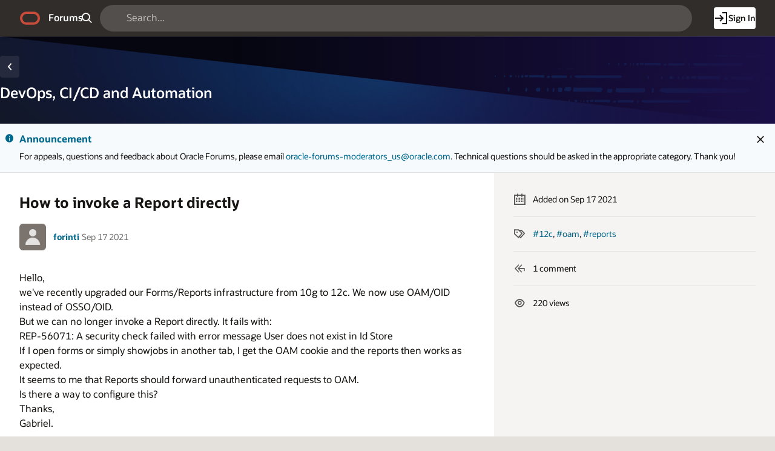

--- FILE ---
content_type: application/x-javascript
request_url: https://static.oracle.com/cdn/apex/rw/theme/24.1/24.1.3.0/js/redwood-inline.min.js?v=24.2.11
body_size: 264
content:
/**
 * @license
 * Copyright (c) 2024, Oracle and/or its affiliates.
 */
const noJank={foldoutHeaderContrast:()=>{const e=document.getElementsByClassName("rw-FoldoutHeader")[0];e&&document.body.classList.contains("rw-Foldout--darkHeader")&&e.classList.add("rw-ContrastMarker")},footerOffset:()=>{document.querySelector(".rw-GlobalFooter")&&document.documentElement.style.setProperty("--rw-global-footer-height",`${document.querySelector(".rw-GlobalFooter").offsetHeight}px`)},headerContrast:()=>{const e=document.documentElement.classList,t=document.getElementsByClassName("rw-GlobalHeader")[0],o=document.getElementsByClassName("rw-PageHeader")[0];document.body.classList.contains("rw-GlobalHeaderMode--dark")&&t&&t.classList.add("rw-ContrastMarker"),o&&!e.contains("rw-Page--guidedProcess")&&!e.contains("rw-Page--dashboardLanding")&&document.body.classList.contains("rw-HeaderMode--dark")&&o.classList.add("rw-ContrastMarker")},headerOffset:()=>{const e=document.querySelector(".rw-GlobalHeader");e&&document.documentElement.style.setProperty("--rw-global-header-height",`${e.offsetHeight}px`)},loginLogo:()=>{let e=document.querySelector(".rw-Login-logoContainer")?.innerHTML,t=document.querySelector(".rw-LoginPanel-branding");t&&(t.innerHTML=t.innerHTML+e)},navContrast:()=>{const e=document.getElementsByClassName("rw-SideNav")[0];e&&(document.body.classList.contains("rw-NavMode--dark")||document.body.classList.contains("rw-NavMode--pillar"))&&e.classList.add("rw-ContrastMarker")},panelTabsActiveParent:()=>{if(document.getElementsByClassName("rw-PanelTabs rw-PanelTabs-primary").length>0){const e=document.querySelectorAll(".rw-PanelTabs-secondary .is-active");e.length>0&&e[0].parentElement.closest("li").classList.add("is-active")}}},noJankFns=Object.keys(noJank);for(let e of noJankFns)noJank[e]();